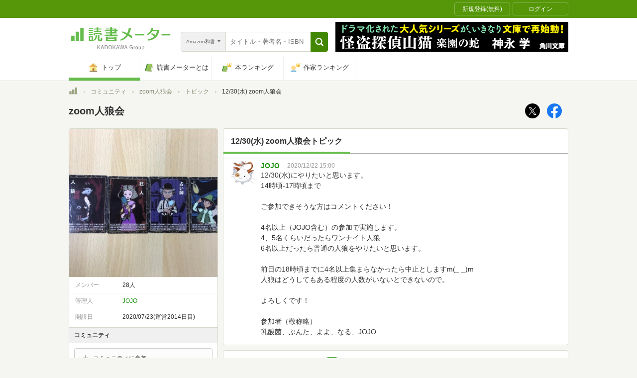

--- FILE ---
content_type: image/svg+xml
request_url: https://bookmeter.com/assets/common/header_logo-115ea37d527b07055f8af59210b37a15b20aad294c8710408996ae357f274c34.svg
body_size: 2803
content:
<svg fill="none" height="49" viewBox="0 0 201 49" width="201" xmlns="http://www.w3.org/2000/svg"><path d="m116.552 14.4602c2.326-3.9644 3.741-8.13151 4.027-11.51809.05-.5716-.305-.76828-1.327-.76828h-2.806c-.544 3.66892-1.683 7.22782-3.372 10.54077-3.081-1.5199-6.286-2.7803-9.582-3.76762v2.26802c-.003.1956.055.3876.167.5494.111.1618.271.2855.457.354 2.589 1.016 5.091 2.237 7.48 3.6509-2.879 4.3956-7.079 7.795-12.0122 9.7234v1.0018c0 .5102-.1433 1.2293.8102 1.0449 5.922-1.3952 10.828-5.1813 14.338-9.834 3.117 2.016 5.505 3.7861 6.234 4.204.86.4856 1.533-.0737 1.621-1.0756.062-.7129.074-2.9071.074-2.9071-.473-.2889-2.873-1.7517-6.109-3.4665z" fill="#64bc4b"/><path d="m175.498 5.88036h-10.379c.328-.85842.564-1.74833.704-2.65519.069-.4917-.087-.71296-.561-.71296h-3.26c-.44 2.42601-1.425 4.72432-2.882 6.72677-1.457 2.00242-3.35 3.65832-5.54 4.84662v1.8992c0 .2643.218.4487.854.2704 4.03-1.2396 7.408-3.9836 9.413-7.64591h9.395c-.354 2.86231-1.393 5.60091-3.03 7.99011-1.976-1.893-5.648-3.6877-7.78-3.5648 0 0-.486 1.1801-.555 1.5058-.023.0812-.029.1662-.017.2498.011.0836.04.1639.085.2359.044.0721.103.1344.173.183s.149.0825.233.0996c.436.2213 4.058 2.1328 5.48 4.0258-3.117 2.8949-7.481 4.917-13.154 5.6545v1.8992c0 .2213.088.6147 1.135.5532 10.978-.6699 20.571-7.8672 21.768-19.66799.181-1.8869-.648-1.89305-2.082-1.89305z" fill="#64bc4b"/><path d="m43.679 3.85177h-7.7923v-1.77627h7.7923zm.4489 2.36016h-8.9892v1.75168h8.9954v-1.75168zm-.3429 3.95817h-7.8733v1.8992h7.8795v-1.8992zm0 4.0319h-7.8983v1.8992h7.8796v-1.8992zm17.5919-8.93045v-1.84387h-6.6952v-2.41547h-3.254v2.41547h-6.4022v1.84387h6.4022v3.01781h-5.6915v2.02214h14.7929v-2.02214h-5.8474v-3.01781h6.6827zm-17.2927 21.27835.8478 1.5427c5.6541-1.7517 7.3684-5.7714 7.3684-12.1143h-2.8925c-.1434 4.3085-.48 7.8734-5.3362 10.5716zm9.7996-10.5654v9.5697c-.0315.3197.0096.6424.1204.9446.1108.3021.2885.5762.5201.8022s.5114.3983.8189.5044c.3076.1061.6353.1433.9593.1089h4.3076c1.4338 0 2.0759-.8605 2.0759-1.5734v-3.8599h-2.9923v1.5981c0 .7437-.0436 1.1677-.4426 1.4505-.302.1373-.6306.2083-.9631.2083s-.6611-.071-.9631-.2083c-.3304-.1906-.3554-.6577-.3554-1.4014v-8.1437h-3.1169zm6.9632-3.8783h-14.8552c-.2139.0016-.4184.0865-.569.2362-.1507.1496-.2352.3519-.2352.5628v4.0012h3.0483v-2.9133h10.4604v2.9133h2.9673v-3.9951c.0017-.1064-.0182-.2122-.0586-.3109-.0404-.0988-.1004-.1886-.1765-.2642-.076-.0756-.1667-.1354-.2666-.176-.0998-.0405-.2069-.061-.3149-.0602zm-16.9747 7.1542v8.6047h-8.1726v-8.6047c.0033-.213.0914-.4162.2454-.5657.154-.1496.3614-.2333.5775-.2333h6.5268c.2161 0 .4235.0837.5775.2333.154.1495.2421.3527.2454.5657zm-2.7429 1.2292h-2.6743v5.5317h2.6743z" fill="#64bc4b"/><path d="m91.5413 11.8176v-3.41734h2.5808v-1.6349h-2.5808v-2.38475c-.0016-.21141-.0875-.41371-.2391-.56321-.1517-.1495-.3568-.23419-.5712-.23579h-7.9918v-2.606024h-3.8027v2.606024h-8.559v1.61031h8.559v1.57344h-11.09v1.61031h11.09v1.80703h-8.559v1.6103h8.559v1.6533h-9.1138v1.6103h9.1138v1.5428h-11.3642v1.5488h26.5498v-1.5488h-11.3829v-1.5182h9.4131v-1.6103h-9.4131v-1.6533zm-8.8021-6.60109h4.7315v1.54885h-4.7315v-1.57344zm0 3.18375h4.7315v1.80704h-4.7315zm8.8956 11.96674c-.0032-.2098-.09-.4099-.2417-.5571-.1516-.1472-.3559-.2296-.5686-.2296h-19.8673c-.2095.0047-.409.0893-.5566.236-.1477.1467-.2319.3441-.2351.5507v7.5414h21.4631v-7.5352zm-4.1267.9219v1.5673h-13.5275v-1.5673zm-13.5275 4.874v-1.6964h13.5275v1.7087h-13.5275z" fill="#64bc4b"/><path d="m146.642 13.9932h-17.648v3.1776h17.648z" fill="#64bc4b"/><path d="m200.109 13.9932h-17.591v3.1776h17.591z" fill="#64bc4b"/><path d="m6.80451 17.5703h-6.695135v10.5654h6.695135z" fill="#64bc4b"/><path d="m15.8612 9.81348h-6.69518v18.32192h6.69518z" fill="#64bc4b"/><path d="m25.0584 2.07568h-6.6951v26.06012h6.6951z" fill="#64bc4b"/><g fill="#767676"><path d="m143.684 39.2177v.88c.407-.649 1.023-1.001 1.661-1.001 1.243 0 2.167 1.045 2.167 2.915s-.99 2.959-2.222 2.959c-.715 0-1.199-.319-1.573-.979v2.838h-.891v-7.612zm.033 1.683v2.299c.374.715.825 1.045 1.386 1.045.836 0 1.496-.748 1.496-2.211s-.616-2.211-1.43-2.211c-.561 0-1.078.341-1.452 1.078z"/><path d="m140.803 39.2178v5.621h-.858v-1.034c-.451.715-1.188 1.166-1.958 1.166-.88 0-1.573-.539-1.573-1.595v-4.158h.913v3.883c0 .77.363 1.089.968 1.089.572 0 1.232-.462 1.617-1.133v-3.839z"/><path d="m132.369 39.0967c1.408 0 2.409 1.111 2.409 2.926s-.99 2.959-2.42 2.959-2.409-1.122-2.409-2.926c0-1.815.99-2.959 2.42-2.959zm0 .693c-.946 0-1.507.803-1.507 2.244 0 1.452.561 2.255 1.496 2.255s1.507-.792 1.507-2.255c0-1.441-.561-2.244-1.496-2.244z"/><path d="m128.957 39.0967-.066.869c-.693 0-1.375.55-1.727 1.65v3.223h-.891v-5.621h.858v1.43c.418-1.078 1.089-1.551 1.826-1.551z"/><path d="m124.255 38.8324-.935.242c-.275-1.089-.946-1.694-1.969-1.694-1.397 0-2.398 1.177-2.398 3.41 0 2.222.935 3.41 2.387 3.41 1.353 0 2.013-1.188 2.068-2.662h-2.145v-.781h3.047v4.114h-.671l-.11-1.298c-.429.913-1.243 1.419-2.266 1.419-1.947 0-3.322-1.518-3.322-4.191s1.463-4.213 3.399-4.213c1.529 0 2.53.891 2.915 2.244z"/><path d="m111.147 36.7314 2.607 8.107h-1.001l-.781-2.574h-2.893l-.814 2.574h-.935l2.607-8.107zm.616 4.785-.605-1.969c-.209-.682-.374-1.309-.572-2.079h-.165c-.187.77-.352 1.386-.561 2.068l-.594 1.98z"/><path d="m107.004 36.7314-1.892 8.107h-1.265l-.979-4.598c-.209-.957-.341-1.738-.506-2.651h-.187c-.143.913-.275 1.705-.484 2.629l-1.034 4.62h-1.2651l-1.804-8.107h.99l.924 4.532c.187.902.319 1.76.451 2.662h.1871c.165-.891.308-1.749.495-2.618l1.001-4.576h1.331l.979 4.642c.176.858.308 1.584.484 2.552h.187c.187-.968.286-1.672.473-2.585l.968-4.609z"/><path d="m94.6471 36.7314 2.607 8.107h-1.001l-.781-2.574h-2.893l-.814 2.574h-.935l2.607-8.107zm.616 4.785-.605-1.969c-.209-.682-.374-1.309-.572-2.079h-.165c-.187.77-.352 1.386-.561 2.068l-.594 1.98z"/><path d="m89.7926 36.7314-2.959 3.267 3.267 4.84h-1.122l-2.772-4.191-1.243 1.309v2.882h-.946v-8.107h.946v4.147l3.685-4.147z"/><path d="m78.8323 36.5884c1.947 0 3.344 1.518 3.344 4.191 0 2.662-1.408 4.213-3.344 4.213-1.947 0-3.344-1.529-3.344-4.191 0-2.673 1.419-4.213 3.344-4.213zm0 .792c-1.375 0-2.332 1.166-2.332 3.41 0 2.233.957 3.41 2.332 3.41 1.386 0 2.332-1.177 2.332-3.41 0-2.244-.946-3.41-2.332-3.41z"/><path d="m67.7754 36.7314h2.508c2.387 0 3.839 1.287 3.839 4.015s-1.606 4.092-3.993 4.092h-2.354zm.957.781v6.545h1.364c1.804 0 3.014-1.012 3.014-3.3s-1.111-3.245-2.926-3.245z"/><path d="m63.6451 36.7314 2.607 8.107h-1.001l-.781-2.574h-2.893l-.814 2.574h-.935l2.607-8.107zm.616 4.785-.605-1.969c-.209-.682-.374-1.309-.572-2.079h-.165c-.187.77-.352 1.386-.561 2.068l-.594 1.98z"/><path d="m58.7906 36.7314-2.959 3.267 3.267 4.84h-1.122l-2.772-4.191-1.243 1.309v2.882h-.946v-8.107h.946v4.147l3.685-4.147z"/></g></svg>

--- FILE ---
content_type: image/svg+xml
request_url: https://bookmeter.com/assets/common/sns-icon/facebook-icon-cb8ed320edbfb536ca8a3f2c6303513dd6c3ee790f114d529c27e0cb790a08f6.svg
body_size: 299
content:
<svg xmlns="http://www.w3.org/2000/svg" width="1024" height="1024"><path d="M1024 512C1024 229.23 794.77 0 512 0S0 229.23 0 512c0 255.554 187.231 467.37 432 505.778V660H302V512h130V399.2C432 270.88 508.439 200 625.389 200 681.407 200 740 210 740 210v126h-64.563C611.835 336 592 375.467 592 415.957V512h142l-22.7 148H592v357.778C836.769 979.37 1024 767.554 1024 512Z" style="fill:#1877f2"/><path d="M711.3 660 734 512H592v-96.043C592 375.466 611.835 336 675.437 336H740V210s-58.592-10-114.611-10C508.438 200 432 270.88 432 399.2V512H302v148h130v357.778c26.067 4.09 52.784 6.222 80 6.222s53.933-2.132 80-6.222V660h119.3Z" style="fill:#fff"/></svg>

--- FILE ---
content_type: text/javascript;charset=UTF-8
request_url: https://s-rtb.send.microad.jp/ad?spot=33fe5236a75ca020b2fa613b48a1ad23&cb=microadCompass.AdRequestor.callback&url=https%3A%2F%2Fbookmeter.com%2Fcommunities%2F338095%2Ftopics%2F19975&vo=true&mimes=%5B100%2C300%2C301%2C302%5D&cbt=80b7c79b0892c8019bfece9ea4&pa=false&ar=false&ver=%5B%22compass.js.v1.20.2%22%5D
body_size: 161
content:
microadCompass.AdRequestor.callback({"spot":"33fe5236a75ca020b2fa613b48a1ad23","sequence":"2","impression_id":"5874410196378326113"})

--- FILE ---
content_type: text/javascript;charset=UTF-8
request_url: https://s-rtb.send.microad.jp/ad?spot=000ea15d1ff2b139098b7df011a1fac2&cb=microadCompass.AdRequestor.callback&url=https%3A%2F%2Fbookmeter.com%2Fcommunities%2F338095%2Ftopics%2F19975&vo=true&mimes=%5B100%2C300%2C301%2C302%5D&cbt=c23683b4deb368019bfece9e47&pa=false&ar=false&ver=%5B%22compass.js.v1.20.2%22%5D
body_size: 160
content:
microadCompass.AdRequestor.callback({"spot":"000ea15d1ff2b139098b7df011a1fac2","sequence":"2","impression_id":"5875510196378326113"})